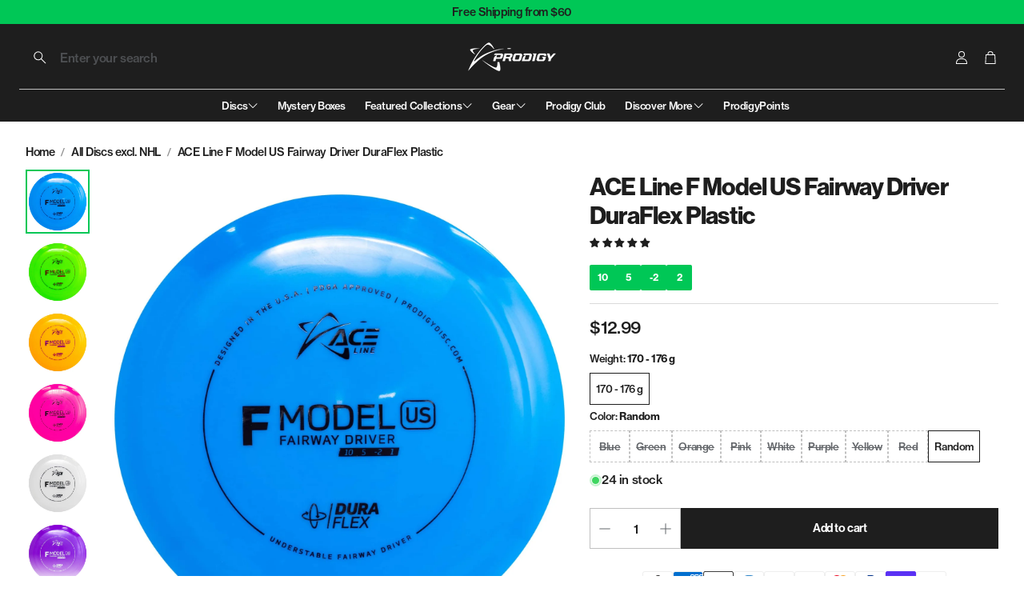

--- FILE ---
content_type: text/css
request_url: https://prodigydisc.com/cdn/shop/t/200/assets/custom.css?v=61337053664480733621766159380
body_size: 1037
content:
:root{--font-base: neue-haas-grotesk-text, sans-serif;--font-headline: neue-haas-grotesk-display, sans-serif}body,p,.rte,.wt-footer,.wt-keys,.cms-page__content,.article__body p,.hero__richtext,.hero__text,.wt-review__content p,.card__excerpt{font-family:neue-haas-grotesk-text,sans-serif;font-weight:400;letter-spacing:-.03em;line-height:187%}.rich-text .hero__text .p{line-height:150%}h1,h2,h3,h4,h5,h6,.headline__title,.wt-footer__title,.wt-divider__title,.collection-list-title,.hero__title,.page-title,.wt-product__name,.wt-blog-item__title,.wt-keys__title{font-family:neue-haas-grotesk-display,sans-serif;font-weight:700;letter-spacing:-.03em;line-height:120%}.card__subtitle,.wt-product__brand__name,.hero__subheading,.wt-blog__date-author span,.wt-footer__aside-block__title,button,.button,.hero__button,.wt-newsletter__send,.wt-product__add-to-cart_form .js-add-to-cart,.wt-load-more__button,.account-create{font-family:neue-haas-grotesk-display,sans-serif;font-weight:600;letter-spacing:-.03em}.price,.card__price,.wt-product__price,.wt-cart__item__amount{font-family:neue-haas-grotesk-text,sans-serif;font-weight:400;letter-spacing:-.03em}a,.breadcrumbs,.wt-footer__list__item a,.wt-more,.f-categories__link,.f-list .form-checkbox,.wt-cart__item__body .options,.wt-blog-item__meta,input,textarea,select,label,.form__field__input,.form__field__textarea,.wt-newsletter__field,.filter__search__input,.recipient-checkbox{font-family:neue-haas-grotesk-text,sans-serif;letter-spacing:-.03em}.wt-cart__title,.wt-cart__cross-sell__heading,.wt-cart__login__title,.wt-cart__item__name,.giftnote__body__headline{font-family:neue-haas-grotesk-display,sans-serif;font-weight:700;letter-spacing:-.03em}.wt-cart__login__text,.wt-cart__subtitle,.wt-cart__note__trigger,.wt-cart__subtotal__label .text,.cart-item__error,.cart-item__error-text{font-family:neue-haas-grotesk-text,sans-serif;font-weight:400;letter-spacing:-.03em}.wt-free-shipping-bar__text{font-weight:600}.wt-cart__item__vendor,.wt-cart__item__body .options{font-family:neue-haas-grotesk-display,sans-serif;font-weight:700;letter-spacing:-.03em}.wt-cart__header__subtotal .text,.wt-cart__header__subtotal .value{font-family:neue-haas-grotesk-text,sans-serif;font-weight:400;letter-spacing:-.03em}.product__title,.product__description-title{font-family:neue-haas-grotesk-display,sans-serif;font-weight:700;letter-spacing:-.03em}.product__text,.product__description{font-family:neue-haas-grotesk-text,sans-serif;font-weight:400;letter-spacing:-.03em}.product-form__input input[type=radio]+label,.form__label{font-family:neue-haas-grotesk-text,sans-serif;font-weight:400;letter-spacing:-.03em}.shopify-payment-button__button,.shopify-payment-button__button--unbranded,.shopify-payment-button__more-options,.product-popup-modal__button{font-family:neue-haas-grotesk-display,sans-serif;font-weight:700;letter-spacing:-.03em}.share-button__message{font-family:neue-haas-grotesk-text,sans-serif;font-weight:400;letter-spacing:-.03em}.card__title,.card__title a{font-family:neue-haas-grotesk-display,sans-serif;font-weight:700;letter-spacing:-.03em}.price-item,.price-item--regular,.wt-product__price__final{font-family:neue-haas-grotesk-text,sans-serif!important;font-weight:400;letter-spacing:-.03em}.price-item[class*=wt-product__price__final],.price-item--regular[class*=wt-product__price__final]{font-family:neue-haas-grotesk-text,sans-serif!important}.facets__selected{letter-spacing:-.03em!important}.wt-collapse__trigger{font-family:neue-haas-grotesk-display,sans-serif!important;font-weight:600;letter-spacing:-.03em}.disc-stats{display:flex;gap:6px;justify-content:flex-start;flex-wrap:wrap;margin-top:8px}.stat-block{background-color:#00c756;color:#fff;text-align:center;padding:4px;border-radius:2px;width:32px;height:32px;display:flex;flex-direction:column;justify-content:center;align-items:center;position:relative}.stat-block:hover:after{content:attr(title);position:absolute;bottom:100%;left:50%;transform:translate(-50%);background-color:silver;color:#1e1e1e;padding:5px;border-radius:3px;white-space:nowrap;font-size:12px;margin-bottom:6px}.stat-number{font-size:12px;font-weight:700}.disc-stats--inline-small{display:inline-flex;gap:4px;margin-left:6px;vertical-align:middle;align-items:center}.stat-block--small{background-color:#00c756;color:#fff;text-align:center;padding:2px;border-radius:2px;width:20px;height:20px;display:flex;flex-direction:column;justify-content:center;align-items:center;position:relative}.stat-number--small{font-size:12px;font-weight:700;line-height:1}.mega-menu__gallery__item{text-align:left}.mega-menu__gallery__link,.mega-menu__gallery__picture{display:flex;flex-direction:column;align-items:flex-start}.mega-menu__gallery__heading,.mega-menu__gallery__caption{text-align:left;align-self:flex-start}.wt-page-nav-mega__sublist__item--grandchild{width:100%}.wt-page-nav-mega__sublist__link[data-menu-level="3"]{display:flex!important;align-items:center;justify-content:space-between;width:100%}.wt-page-nav-mega__decorated{margin-right:12px;flex-shrink:1;flex-grow:1;text-align:left;min-width:0}.disc-stats--inline-small{margin-left:0;flex-shrink:0;flex-grow:0;justify-content:flex-end}@media (min-width: 900px){.wt-page-nav-mega__sublist__item--grandchild{max-width:220px;width:100%;min-width:0;box-sizing:border-box}.mega-menu__gallery__heading{display:none!important}}@media (max-width: 899px){.wt-page-nav-mega__sublist__item--grandchild,.wt-page-nav-mega__sublist__link[data-menu-level="3"]{width:100%;min-width:0;box-sizing:border-box}}@media (max-width: 599px){.disc-stats{gap:3px}.stat-block{width:28px;height:28px;padding:2px}.stat-number{font-size:11px}}.wt-featured-collection .swiper-pagination-bullet{width:14px!important;height:14px!important;background:#1e1e1e!important;opacity:.3!important;border-radius:8px!important;margin:0 6px!important;transition:background .2s,opacity .2s}.wt-featured-collection .swiper-pagination-bullet-active{background:#1e1e1e!important;opacity:1!important}.wt-featured-collection .wt-slider__scrollbar{height:6px!important;background:#1e1e1e4d!important;border-radius:0!important}.wt-featured-collection .swiper-scrollbar-drag{background:#1e1e1e!important;border-radius:0!important;height:6px!important}.card__container{display:flex;flex-direction:column;justify-content:flex-start;height:100%}.card__top{display:flex;flex-direction:column;min-height:0}.card__container>a{flex:1 1 auto;display:flex;flex-direction:column;justify-content:flex-start;min-height:0}.card__container>a .card__title{flex-shrink:0}.card__meta{margin-top:0;display:flex;flex-direction:column}.card__meta-spacer{height:16px}.card__meta .disc-stats{margin-bottom:0}.card__meta .card__price{margin-top:0}.card__quick-add-container{flex-grow:0!important;flex-shrink:0!important}main .wt-slider.wt-slider--full{width:92%!important;margin-left:auto;margin-right:auto;overflow:visible}.wt-product__option__title,.wt-product__option__title *{font-family:neue-haas-grotesk-text,sans-serif!important}.kaching-bundles .kaching-bundles__bar-title,.kaching-bundles__bar-price{font-size:16px!important}.spb-select select,.spb-select option,input[name="properties[PDGA #]"]{border:1px!important;border-style:solid!important;border-color:silver!important;padding:.5em 1em!important}#infiniteoptions-container{padding-bottom:0;display:flex;flex-direction:column;justify-content:flex-start;min-height:0;gap:16px}[data-section-id]{padding-top:var(--section-gap-top, 0)!important;padding-bottom:var(--section-gap-bottom, 0)!important}div[class=jdgm-carousel-wrapper],.wt-apps__wrapper .jdgm-carousel-wrapper{width:100%!important;max-width:1600px!important}
/*# sourceMappingURL=/cdn/shop/t/200/assets/custom.css.map?v=61337053664480733621766159380 */


--- FILE ---
content_type: text/javascript
request_url: https://prodigydisc.com/cdn/shop/t/200/assets/constants.js?v=158563610161624409731766159384
body_size: -702
content:
const ON_CHANGE_DEBOUNCE_TIMER = 300;

const PUB_SUB_EVENTS = {
  cartUpdate: "cart-update",
  quantityUpdate: "quantity-update",
  variantChange: "variant-change",
  cartError: "cart-error",
};


--- FILE ---
content_type: text/javascript
request_url: https://cdn.shopify.com/extensions/019b50a4-b463-7843-994e-31ba8ae47d2f/personapay-discount-app-127/assets/persona-api-service.js
body_size: -134
content:
import { BASE_CUSTOMERS_URL, BASE_ANALYTICS_URL } from './persona-env-config.js'

// Event APIs

export function sendWidgetImpressionEvent(event) {
    fetch(`${BASE_ANALYTICS_URL}/post-data/widget/impression`, {
        method: "POST",
        credentials: "include",
        body: JSON.stringify(event),
        headers: {
            "Content-Type": "application/json"
        }
    })
}

export function sendWidgetClickEvent(event) {
    fetch(`${BASE_ANALYTICS_URL}/post-data/widget/click`, {
        method: "POST",
        credentials: "include",
        body: JSON.stringify(event),
        headers: {
            "Content-Type": "application/json"
        }
    })
}

export function sendInstructionsImpressionEvent(event) {
    fetch(`${BASE_ANALYTICS_URL}/post-data/instructions/impression`, {
        method: "POST",
        body: JSON.stringify(event),
        headers: {
            "Content-Type": "application/json"
        }
    })
}

export function sendUIElementImpressionEvent(event) {
    fetch(`${BASE_ANALYTICS_URL}/post-data/ui-element/impression`, {
        method: "POST",
        credentials: "include",
        body: JSON.stringify(event),
        headers: {
            "Content-Type": "application/json"
        }
    })
}

export function sendUIElementClickEvent(event) {
    fetch(`${BASE_ANALYTICS_URL}/post-data/ui-element/click`, {
        method: "POST",
        credentials: "include",
        body: JSON.stringify(event),
        headers: {
            "Content-Type": "application/json"
        }
    })
}

// Guest Flow APIs

export async function getGuestToken() {
  try {
    const response = await fetch(`${BASE_CUSTOMERS_URL}/accounts/token/guest/`, {
      method: 'GET',
    });

    if (!response.ok) {
      throw new Error('Failed to fetch guest token');
    }

    const result = await response.json();
    const { data } = result;

    return {
      token: data?.idToken,
      customerId: data?.customerId,
    };
  } catch (error) {
    throw error;
  }
};

export async function createGuestSession (token, payload) {

  try {
    const response = await fetch(`${BASE_CUSTOMERS_URL}/session/create/guest/`, {
      method: 'POST',
      headers: {
        'Content-Type': 'application/json',
        Authorization: `Bearer ${token}`,
      },
      body: JSON.stringify(payload),
    });

    if (!response.ok) {
      throw new Error('Failed to create guest session');
    }

    const result = await response.json();
    return result.data?.session_id;

  } catch (error) {
    throw error;
  }
};

export async function initiateUserTracking () {
  try {
    const response = await fetch(`${BASE_CUSTOMERS_URL}/offers/visitor/init-tracking`, {
      method: 'GET',
      credentials: "include",
    });

    if (!response.ok) {
      throw new Error('Failed to initiate user tracking');
    }

    return;
  } catch (error) {
    throw error;
  }
};


--- FILE ---
content_type: text/javascript
request_url: https://cdn.shopify.com/extensions/019befc5-6c2c-70bd-a123-ba64fb4cad4d/rubik-variant-images-2662/assets/theme_wonder.js
body_size: 2317
content:
let originalSwiperSlides;
let originalSwiperSlidesThumbnails = null;
let tryCountMain = 0;
let tryCountThumbnails = 0;
let MAX_TRIES = 5;
let RETRY_DELAY = 100;

let featuredMediaIndex = 0;

let originalThumbnailSlides = null;

const shouldHide = (slide, imagesToHide, mediaIdsToHide, debugLog, featuredMediaId, mediaIdPerImage, newIndex) => {
    const convertedFeaturedMediaId = featuredMediaId?.toString();

    const featuredMediaFileName = Object.keys(mediaIdPerImage || {}).find(
        key => (mediaIdPerImage || {})[key] === convertedFeaturedMediaId
    );

    let mediaId = slide.dataset.mediaId || slide.dataset.imageId || slide.dataset.thumbId || slide.dataset.thumbMediaId || slide.id || slide.dataset.target || slide.dataset.slideMediaId;
    if (mediaId) {
        mediaId = mediaId.split('-').pop();
    } else {
        const img = slide.querySelector('.zoom-img-wrap') || slide.querySelector('img');
        if (img) {
            mediaId = img.dataset.mediaId;
            if (mediaId) {
                mediaId = mediaId.split('-').pop();
            }
        }
    }

    if (mediaId) {
        debugLog('Media ID found:', mediaId);

        if (convertedFeaturedMediaId && mediaId === convertedFeaturedMediaId) {
            featuredMediaIndex = newIndex;
            debugLog('Featured media index set to:', featuredMediaIndex);
        }

        return !!mediaIdsToHide.includes(mediaId);
    }

    const imageSrc = slide.querySelector('img')?.src;
    if (imageSrc) {
        const filename = getCleanFilenameFromImageUrl(imageSrc, debugLog);
        debugLog('Image filename found:', filename);

        if (featuredMediaFileName && filename === featuredMediaFileName) {
            featuredMediaIndex = newIndex;
            debugLog('Featured media index set to:', featuredMediaIndex);
        }

        return !!imagesToHide.includes(filename);
    }

    debugLog('No mediaId or imageSrc found in element', slide);
    return false;
}

const getCleanFilenameFromImageUrl = (imageUrl, debugLog) => {
    let imageName = imageUrl.split('/').pop();
    let filename = imageName.split('.').slice(0, -1).join('.');
    debugLog('Filename Before', filename);

    const regex = /(_\d+x\d+(?!(in|cm|mm|\w))|_\d+x(?!(in|cm|mm|\w))|_crop_center|_small|@2x)/g;
    const cleanFilename = filename.replace(regex, '');

    debugLog('Filename After', cleanFilename);
    return cleanFilename;
};

const fixMainSwiper = (productMediaGallery, imagesToHide, mediaIdsToHide, debugLog, featuredMediaId, mediaIdPerImage) => {
    const mainSwiperContainer = productMediaGallery.querySelector('.wt-slider__container[data-gallery]');
    if (!mainSwiperContainer) {
        if (++tryCountMain > MAX_TRIES) {
            debugLog('Max try count reached after 2 minutes');
            fixGallery(productMediaGallery, imagesToHide, mediaIdsToHide, debugLog, featuredMediaId, mediaIdPerImage);
            return;
        }

        setTimeout(() => fixMainSwiper(productMediaGallery, imagesToHide, mediaIdsToHide, debugLog, featuredMediaId, mediaIdPerImage), RETRY_DELAY);
        debugLog('Main Swiper container not found, retrying in 500ms');
        return;
    }

    let mainSwiper = mainSwiperContainer.swiper;
    if (!mainSwiper) {
        if (++tryCountMain > MAX_TRIES) {
            debugLog('Max try count reached after 2 minutes');
            fixGallery(productMediaGallery, imagesToHide, mediaIdsToHide, debugLog, featuredMediaId, mediaIdPerImage);
            return;
        }

        setTimeout(() => fixMainSwiper(productMediaGallery, imagesToHide, mediaIdsToHide, debugLog, featuredMediaId, mediaIdPerImage), RETRY_DELAY);
        debugLog('Main Swiper not found, retrying in 500ms');
        return;
    }

    // Preserve original Swiper settings
    const originalAllowTouchMove = mainSwiper.params.allowTouchMove !== false;
    const originalNavigation = mainSwiper.params.navigation;

    // Disable loop to fix navigation and drag issues
    if (mainSwiper.params.loop) {
        mainSwiper.params.loop = false;
        if (mainSwiper.destroyLoop) {
            mainSwiper.destroyLoop();
        }
        // Remove all duplicate slides after destroying loop
        const duplicates = mainSwiper.wrapperEl.querySelectorAll('.swiper-slide-duplicate');
        duplicates.forEach(dup => dup.remove());
    }

    if (!originalSwiperSlides) {
        originalSwiperSlides = Array.from(mainSwiper.slides).filter(slide =>
            !slide.classList.contains("swiper-slide-duplicate")
        );

        const gallerySlides = Array.from(mainSwiper.slides);
        debugLog('Gallery Slides', gallerySlides);

        let newIndex = 0;
        gallerySlides.forEach((slide, index) => {
            const isDuplicate = slide.classList.contains("swiper-slide-duplicate");
            if (isDuplicate) {
                slide.remove();
                return;
            }
            if (shouldHide(slide, imagesToHide, mediaIdsToHide, debugLog, featuredMediaId, mediaIdPerImage, newIndex)) {
                slide.remove();
            } else {
                const button = slide.querySelector('button.product__media-zoom');
                if (button) {
                    button.dataset.mediaIndex = newIndex;
                }
                slide.dataset.swiperSlideIndex = newIndex;
                slide.dataset.mediaIndex = newIndex;
                newIndex++;
            }
        });

    } else {
        let slides = Array.from(mainSwiper.slides);
        slides.forEach(slide => slide.remove());

        let newIndex = 0;
        originalSwiperSlides.forEach(slide => {
            const isDuplicate = slide.classList.contains("swiper-slide-duplicate");
            if (isDuplicate) {
                return;
            }

            if (!shouldHide(slide, imagesToHide, mediaIdsToHide, debugLog, featuredMediaId, mediaIdPerImage, newIndex)) {
                const button = slide.querySelector('button.product__media-zoom');
                if (button) {
                    button.dataset.mediaIndex = newIndex;
                }
                slide.dataset.swiperSlideIndex = newIndex;
                slide.dataset.mediaIndex = newIndex;
                newIndex++;

                mainSwiper.wrapperEl.appendChild(slide);
            }
        });
    }

    mainSwiper.update();
    mainSwiper.updateSlides();

    // Re-enable touch move if it was enabled
    if (originalAllowTouchMove) {
        mainSwiper.allowTouchMove = true;
        mainSwiper.params.allowTouchMove = true;
    }

    // Fix navigation arrows - find buttons directly and reinitialize navigation
    const nextButton = productMediaGallery.querySelector('.swiper-button-next');
    const prevButton = productMediaGallery.querySelector('.swiper-button-prev');

    if (nextButton && prevButton && mainSwiper.navigation) {
        // Remove old event listeners by cloning buttons
        const newNextButton = nextButton.cloneNode(true);
        const newPrevButton = prevButton.cloneNode(true);
        nextButton.parentNode.replaceChild(newNextButton, nextButton);
        prevButton.parentNode.replaceChild(newPrevButton, prevButton);

        // Update navigation params with new button references
        mainSwiper.params.navigation.nextEl = newNextButton;
        mainSwiper.params.navigation.prevEl = newPrevButton;

        // Reinitialize navigation
        if (mainSwiper.navigation.destroy) {
            mainSwiper.navigation.destroy();
        }
        if (mainSwiper.navigation.init) {
            mainSwiper.navigation.init();
        }
        if (mainSwiper.navigation.update) {
            mainSwiper.navigation.update();
        }
    } else if (nextButton && prevButton) {
        // If navigation module doesn't exist, manually add click handlers
        const handleNext = () => {
            if (mainSwiper && !mainSwiper.destroyed) {
                mainSwiper.slideNext();
            }
        };
        const handlePrev = () => {
            if (mainSwiper && !mainSwiper.destroyed) {
                mainSwiper.slidePrev();
            }
        };

        nextButton.onclick = handleNext;
        prevButton.onclick = handlePrev;
    }

    mainSwiper.slideTo(featuredMediaIndex, 0, false);

    setTimeout(() => {
        mainSwiper.update();
        mainSwiper.updateSlides();

        // Re-enable touch move again after update
        if (originalAllowTouchMove) {
            mainSwiper.allowTouchMove = true;
            mainSwiper.params.allowTouchMove = true;
        }

        // Update navigation arrows after update
        if (mainSwiper.navigation && mainSwiper.navigation.update) {
            mainSwiper.navigation.update();
        }

        mainSwiper.slideTo(featuredMediaIndex, 0, false);
    }, 300);

    fixThumbSwiper(productMediaGallery, mainSwiper, mediaIdsToHide, imagesToHide, debugLog, featuredMediaId, mediaIdPerImage);
}

const fixThumbSwiper = (productMediaGallery, mainSwiper, mediaIdsToHide, imagesToHide, debugLog, featuredMediaId, mediaIdPerImage) => {
    const thumbSwiperContainer = productMediaGallery.querySelector('.wt-slider__container[data-thumbs]');
    if (!thumbSwiperContainer) {
        if (++tryCountThumbnails > MAX_TRIES) {
            debugLog('Max try count reached after 2 minutes');
            fixThumbs(productMediaGallery, imagesToHide, mediaIdsToHide, debugLog, featuredMediaId, mediaIdPerImage);
            return;
        }

        setTimeout(() => fixThumbSwiper(productMediaGallery, mainSwiper, mediaIdsToHide, imagesToHide, debugLog, featuredMediaId, mediaIdPerImage), RETRY_DELAY);
        debugLog('Thumb Swiper container not found, retrying in 500ms');
        return;
    }

    let thumbSwiper = thumbSwiperContainer.swiper;
    if (!thumbSwiper) {
        if (++tryCountThumbnails > MAX_TRIES) {
            debugLog('Max try count reached after 2 minutes');
            fixThumbs(productMediaGallery, imagesToHide, mediaIdsToHide, debugLog, featuredMediaId, mediaIdPerImage);
            return;
        }

        setTimeout(() => fixThumbSwiper(productMediaGallery, mainSwiper, mediaIdsToHide, imagesToHide, debugLog, featuredMediaId, mediaIdPerImage), RETRY_DELAY);
        debugLog('Thumb Swiper instance not found, retrying in 500ms');
        return;
    }

    // Check if swiper is destroyed
    if (thumbSwiper.destroyed) {
        debugLog('Thumb Swiper is destroyed, skipping');
        return;
    }

    // Check if slides exist - try both slides property and wrapperEl
    const slidesFromProperty = thumbSwiper.slides || [];
    const slidesFromWrapper = thumbSwiper.wrapperEl ? Array.from(thumbSwiper.wrapperEl.querySelectorAll('.swiper-slide')) : [];
    
    debugLog('Thumb Swiper slides from property:', slidesFromProperty.length);
    debugLog('Thumb Swiper slides from wrapperEl:', slidesFromWrapper.length);
    
    if (slidesFromProperty.length === 0 && slidesFromWrapper.length === 0) {
        if (++tryCountThumbnails > MAX_TRIES) {
            debugLog('Max try count reached - no thumb slides found');
            fixThumbs(productMediaGallery, imagesToHide, mediaIdsToHide, debugLog, featuredMediaId, mediaIdPerImage);
            return;
        }

        setTimeout(() => fixThumbSwiper(productMediaGallery, mainSwiper, mediaIdsToHide, imagesToHide, debugLog, featuredMediaId, mediaIdPerImage), RETRY_DELAY);
        debugLog('Thumb Swiper has no slides yet, retrying in 500ms');
        return;
    }

    // Preserve original Swiper settings for thumbnails
    const thumbOriginalAllowTouchMove = thumbSwiper.params.allowTouchMove !== false;
    const thumbOriginalLoop = thumbSwiper.params.loop;

    // Disable loop if enabled to prevent issues when modifying slides
    if (thumbSwiper.params.loop) {
        thumbSwiper.params.loop = false;
        if (thumbSwiper.destroyLoop) {
            thumbSwiper.destroyLoop();
        }
        // Remove all duplicate slides after destroying loop
        const duplicates = thumbSwiper.wrapperEl.querySelectorAll('.swiper-slide-duplicate');
        duplicates.forEach(dup => dup.remove());
    }

    // Use wrapperEl slides if slides property is empty
    const actualSlides = slidesFromProperty.length > 0 ? slidesFromProperty : slidesFromWrapper;
    
    if (!originalSwiperSlidesThumbnails) {
        originalSwiperSlidesThumbnails = Array.from(actualSlides).filter(slide =>
            !slide.classList.contains("swiper-slide-duplicate")
        );

        const thumbSlides = Array.from(actualSlides);
        debugLog('Thumb Slides', thumbSlides);

        let newIndex = 1;
        thumbSlides.forEach((slide, index) => {
            const isDuplicate = slide.classList.contains("swiper-slide-duplicate");
            if (isDuplicate) {
                slide.remove();
                return;
            }
            if (shouldHide(slide, imagesToHide, mediaIdsToHide, debugLog, featuredMediaId, mediaIdPerImage, newIndex - 1)) {
                slide.remove();
            } else {
                slide.dataset.mediaPosition = newIndex;
                newIndex++;
            }
        });

    } else {
        // Get current slides - try both sources
        const currentSlides = (thumbSwiper.slides && thumbSwiper.slides.length > 0) 
            ? Array.from(thumbSwiper.slides)
            : (thumbSwiper.wrapperEl ? Array.from(thumbSwiper.wrapperEl.querySelectorAll('.swiper-slide')) : []);
        currentSlides.forEach(slide => slide.remove());

        let newIndex = 1;
        originalSwiperSlidesThumbnails.forEach(slide => {
            const isDuplicate = slide.classList.contains("swiper-slide-duplicate");
            if (isDuplicate) {
                return;
            }
            if (!shouldHide(slide, imagesToHide, mediaIdsToHide, debugLog, featuredMediaId, mediaIdPerImage, newIndex - 1)) {
                slide.dataset.mediaPosition = newIndex;
                newIndex++;

                thumbSwiper.wrapperEl.appendChild(slide);
            }
        });
    }

    // Update swiper state
    if (!thumbSwiper.destroyed) {
        thumbSwiper.update();
        thumbSwiper.updateSlides();
        if (thumbSwiper.updateSlidesClasses) {
            thumbSwiper.updateSlidesClasses();
        }
    }

    // Re-enable touch move if it was enabled
    if (thumbOriginalAllowTouchMove && !thumbSwiper.destroyed) {
        thumbSwiper.allowTouchMove = true;
        thumbSwiper.params.allowTouchMove = true;
    }

    // Only slideTo if swiper is not destroyed and has slides
    if (!thumbSwiper.destroyed && thumbSwiper.slides && thumbSwiper.slides.length > 0) {
        const targetIndex = Math.min(featuredMediaIndex, thumbSwiper.slides.length - 1);
        thumbSwiper.slideTo(targetIndex, 0, false);
    }

    setTimeout(() => {
        // Check again if swiper is still valid
        if (thumbSwiper.destroyed) {
            debugLog('Thumb Swiper was destroyed during timeout');
            return;
        }

        thumbSwiper.update();
        thumbSwiper.updateSlides();
        if (thumbSwiper.updateSlidesClasses) {
            thumbSwiper.updateSlidesClasses();
        }

        // Re-enable touch move again after update
        if (thumbOriginalAllowTouchMove) {
            thumbSwiper.allowTouchMove = true;
            thumbSwiper.params.allowTouchMove = true;
        }

        // Only slideTo if swiper is not destroyed and has slides
        if (thumbSwiper.slides && thumbSwiper.slides.length > 0) {
            const targetIndex = Math.min(featuredMediaIndex, thumbSwiper.slides.length - 1);
            thumbSwiper.slideTo(targetIndex, 0, false);
        }
    }, 300);
}

const fixThumbs = (productMediaGallery, imagesToHide, mediaIdsToHide, debugLog, featuredMediaId, mediaIdPerImage) => {
    const thumbContainer = document.querySelector('gallery-section .thumbs-list');
    if (!thumbContainer) {
        debugLog('No thumbnail container found');
        return;
    }

    const thumbSlides = thumbContainer.querySelectorAll('.thumbs-list-item');
    if (thumbSlides.length === 0) {
        debugLog('No thumbnail slides found');
        return;
    }

    if (!originalThumbnailSlides) {
        originalThumbnailSlides = Array.from(thumbSlides);

        let newIndex = 0;
        originalThumbnailSlides.forEach(slide => {
            if (shouldHide(slide, imagesToHide, mediaIdsToHide, debugLog, featuredMediaId, mediaIdPerImage, newIndex)) {
                slide.remove();
            } else {
                newIndex++;
            }
        });
    } else {
        thumbContainer.innerHTML = '';

        let newIndex = 0;
        originalThumbnailSlides.forEach(slide => {
            if (!shouldHide(slide, imagesToHide, mediaIdsToHide, debugLog, featuredMediaId, mediaIdPerImage, newIndex)) {
                thumbContainer.appendChild(slide);
                newIndex++;
            }
        });
    }
}

const fixGallery = (productMediaGallery, imagesToHide, mediaIdsToHide, debugLog, featuredMediaId, mediaIdPerImage) => {
    const galleryContainer = document.querySelector('.wt-product__gallery');
    if (!galleryContainer) {
        debugLog('Gallery container not found');
        return;
    }

    const slides = galleryContainer.querySelectorAll('.swiper-slide');
    if (slides.length === 0) {
        debugLog('No slides found in gallery container');
        return;
    }

    slides.forEach((slide) => {
        const mediaId = slide.dataset.mediaId;
        if (mediaIdsToHide.includes(mediaId)) {
            slide.classList.add('hidden');
            slide.style.display = 'none';
        } else {
            slide.classList.remove('hidden');
            slide.style.display = '';
        }
    });

    fixThumbs(productMediaGallery, imagesToHide, mediaIdsToHide, debugLog, featuredMediaId, mediaIdPerImage);
}

const executeThemeCode = (debugLog, imagesToHide, imagesToShow, mediaIdsToHide, variantImages, mediaPerVariant, mediaIdPerImage, selectedImages, productMedia, featuredMediaId, theLatestVariantId) => {
    const productMediaGallery = document.querySelector('.wt-product__gallery');
    if (!productMediaGallery) {
        debugLog('No product media gallery found');
        return;
    }

    fixMainSwiper(productMediaGallery, imagesToHide, mediaIdsToHide, debugLog, featuredMediaId, mediaIdPerImage);
};



